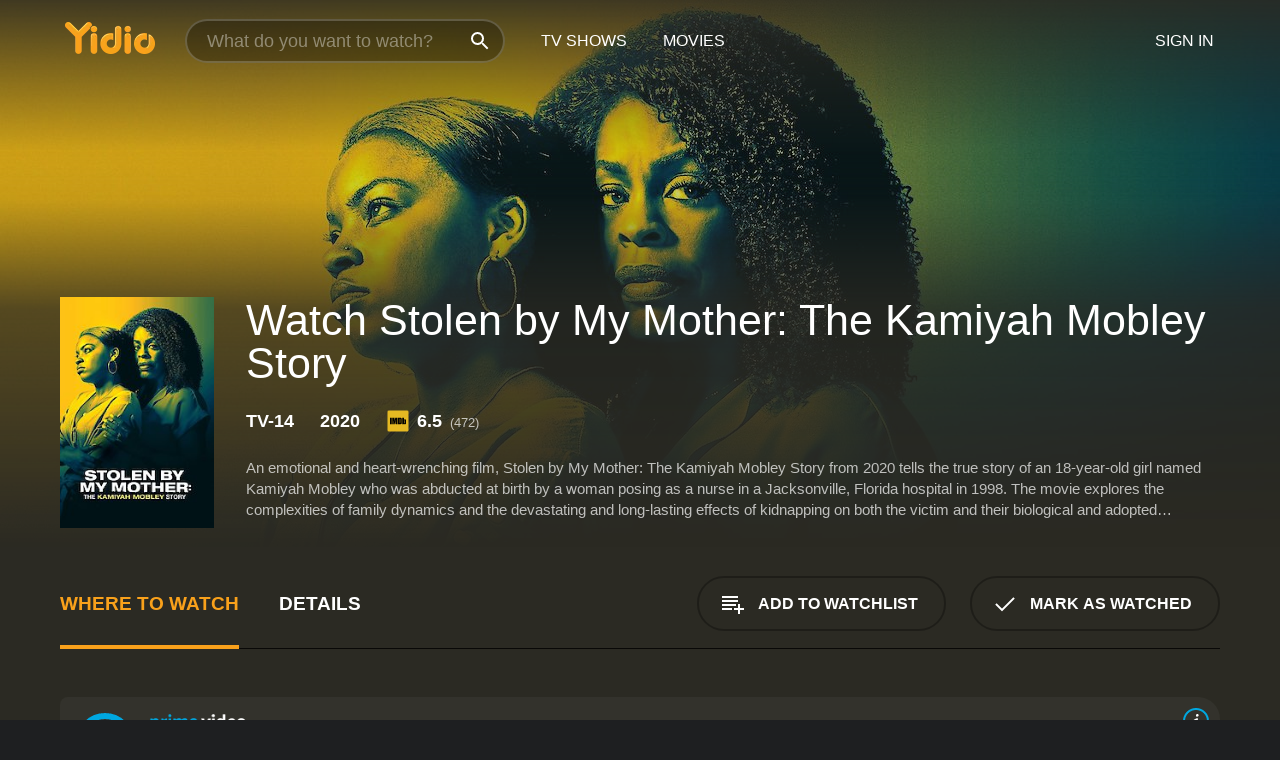

--- FILE ---
content_type: text/html; charset=UTF-8
request_url: https://www.yidio.com/movie/stolen-by-my-mother-the-kamiyah-mobley-story/213901
body_size: 10594
content:
<!doctype html>
<html  lang="en" xmlns:og="http://opengraphprotocol.org/schema/" xmlns:fb="http://www.facebook.com/2008/fbml">
<head prefix="og: http://ogp.me/ns# fb: http://ogp.me/ns/fb# video: http://ogp.me/ns/video#">
<title>Watch  Stolen by My Mother: The Kamiyah Mobley Story Online | 2020 Movie | Yidio</title>
<meta charset="utf-8" />
<meta http-equiv="X-UA-Compatible" content="IE=edge,chrome=1" />
<meta name="description" content="Watch Stolen by My Mother: The Kamiyah Mobley Story Online. Stolen by My Mother: The Kamiyah Mobley Story the 2020 Movie, Trailers, Videos and more at Yidio." />
<meta name="viewport" content="width=device-width, initial-scale=1, minimum-scale=1" />

 
 


<link href="https://fonts.googleapis.com" rel="preconnect">

<link rel="icon" href="//cfm.yidio.com/favicon-16.png" sizes="16x16"/>
<link rel="icon" href="//cfm.yidio.com/favicon-32.png" sizes="32x32"/>
<link rel="icon" href="//cfm.yidio.com/favicon-96.png" sizes="96x96"/>
<link rel="icon" href="//cfm.yidio.com/favicon-128.png" sizes="128x128"/>
<link rel="icon" href="//cfm.yidio.com/favicon-192.png" sizes="192x192"/>
<link rel="icon" href="//cfm.yidio.com/favicon-228.png" sizes="228x228"/>
<link rel="shortcut icon" href="//cfm.yidio.com/favicon-196.png" sizes="196x196"/>
<link rel="apple-touch-icon" href="//cfm.yidio.com/favicon-152.png" sizes="152x152"/>
<link rel="apple-touch-icon" href="//cfm.yidio.com/favicon-180.png" sizes="180x180"/>

<link rel="alternate" href="android-app://com.yidio.androidapp/yidio/movie/213901" />
<link rel="alternate" href="ios-app://664306931/yidio/movie/213901" />


<link href="https://www.yidio.com/movie/stolen-by-my-mother-the-kamiyah-mobley-story/213901" rel="canonical" />
<meta property="og:title" content="Stolen by My Mother: The Kamiyah Mobley Story"/> 
<meta property="og:url" content="https://www.yidio.com/movie/stolen-by-my-mother-the-kamiyah-mobley-story/213901"/> 
<meta property="og:image" content="//cfm.yidio.com/images/movie/213901/poster-180x270.jpg"/> 
<meta property="fb:app_id" content="54975784392"/> 
<meta property="og:description" content="An emotional and heart-wrenching film, Stolen by My Mother: The Kamiyah Mobley Story from 2020 tells the true story of an 18-year-old girl named Kamiy..."/> 
<meta property="og:site_name" content="Yidio"/> 
<meta property="og:type" content="video.movie" /> 
<script async src="https://www.googletagmanager.com/gtag/js?id=G-6PLMJX58PB"></script>

<script>
    /* ==================
        Global variables
       ================== */

	
	var globals={};
    
	var page = 'redesign/movie';
	globals.page = 'redesign/movie';
	
	var _bt = '';
    var baseUrl = 'https://www.yidio.com/';
    var cdnBaseUrl = '//cfm.yidio.com/';
    var appUrl = 'yidio://top-picks';
    var country = 'US';
    var fbAppId = '';
    var fbAppPerms = 'email,public_profile';
    var premiumUser = '';
	var user_premium_channels  = [];
	var MAIN_RANDOM_VARIABLE = "";
	var overlay_timer = 1000;
	var overlay_position = 200;
	var new_question_ads = 0;
	var new_movie_ads = 0;
	var new_links_ads = 0;
	var new_show_dir_ads = 0;
	var new_movie_dir_ads = 0;
	var random_gv = '';
	var yzd = '631714119685';
	globals.header_t_source = '';
	globals.utm_source = '';
	globals.utm_medium = '';
	globals.utm_campaign = '';
	globals.utm_term = '';
	globals.utm_content = '';
	globals.pid = '';
	globals.title = 'Stolen by My Mother: The Kamiyah Mobley Story';
    
	
	var src_tt = '1';
	
	
			globals.contentId = "213901";
				globals.header_all_utm_params = '';
					globals.link_id = "213901";
		
					

    /* =============================
        Initialize Google Analytics
       ============================= */
	
    window.dataLayer = window.dataLayer || []; function gtag() {dataLayer.push(arguments);}
	
    gtag('js', new Date());
	gtag('config', 'G-6PLMJX58PB');
    
    /* ==================
        GA Error logging
       ================== */
    
	window.onerror = function(message, file, line, col, error) {
		var gaCategory = 'Errors';
		if (typeof page != 'undefined' && page != '') gaCategory = 'Errors (' + page + ')';
		
		var url = window.location.href;
		var gaLabel = '[URL]: ' + url;
		if (file != '' && file != url) gaLabel += ' [File]: ' + file;
		if (error != 'undefined' && error != null) label += ' [Trace]: ' + error.stack;
		gaLabel += ' [User Agent]: ' + navigator.userAgent;
		
		gtag('event', '(' + line + '): ' + message, { 'event_category': gaCategory, 'event_label': gaLabel });
		console.log('[Error]: ' + message + ' ' + gaLabel);
	}
	
	/* =======================
	    Initialize Optimizely
	   ======================= */
    
    window['optimizely'] = window['optimizely'] || [];
    
	/* ===============================
	    Handle in-source image errors
	   =============================== */
	
	const onImgError = (event) => {
		event.target.classList.add('error');
	};
	
	const onImgLoad = (event) => {
		event.target.classList.add('loaded');
	};
	
    
	
			globals.user_id = 0;
	</script>




<script defer src="//cfm.yidio.com/redesign/js/main.js?version=188" crossorigin="anonymous"></script>

	<script defer src="//cfm.yidio.com/redesign/js/detail.js?version=59" crossorigin="anonymous"></script>









	<style>

		/* ========
		    Global
		   ======== */
		
		* {
			transition: none;
		}
		
		h1, h2, h3, h4, p, blockquote, figure, ol, ul {
			margin: 0;
			padding: 0;
		}
		
		a {
			color: inherit;
			transition-duration: 0;
		}
		
		a:visited {
			color: inherit;
		}
		
		a:not(.border), button, .button {
			color: inherit;
		}
		
		
		img[data-src],
		img[onerror] {
			opacity: 0;
		}
		
		img[onerror].loaded {
			opacity: 1;
		}
		
		img {
			max-width: 100%;
			height: auto;
		}
		
		button {
			background: none;
			border: 0;
			border-color: rgba(0,0,0,0);
			font: inherit;
			padding: 0;
		}
		
		main {
			padding-top: 82px;
		}
		
		body {
			opacity: 0;
			font: 16px/1 'Open Sans', sans-serif;
			font-weight: 400;
			margin: 0;
		}
		
		header {
			position: fixed;
			z-index: 50;
			width: 100%;
			height: 82px;
			box-sizing: border-box;
			color: white;
		}
		
		header nav {
			position: absolute;
			width: 100%;
			height: 100%;
			box-sizing: border-box;
			padding: 0 47px;
		}
		
		header nav li {
			height: 100%;
			position: relative;
			float: left;
		}
		
		header nav a {
			display: block;
			text-transform: uppercase;
			text-align: center;
			line-height: 82px;
			padding: 0 18px;
		}
		
		header nav li.selected a {
			color: #f9a11b;
		}
		
		header nav .logo svg {
			margin-top: 23px;
		}
		
		header nav .search {
			width: 320px;
			padding: 19px 0;
			margin: 0 18px 0 12px;
		}
		
		header nav .search .icon {
			position: absolute;
			top: 29px;
			right: 13px;
			z-index: 20;
			width: 24px;
			height: 24px;
		}
		
		header nav .search input {
			width: 100%;
			height: 44px;
			border: 0;
			box-sizing: border-box;
			font-size: 110%;
			font-weight: 300;
			margin-bottom: 18px;
		}
		
		header nav .account {
			position: absolute;
			right: 0;
		}
		
		header nav .account li {
			float: right;
		}
		
		header nav li.sign-in {
			margin-right: 48px;
		}
		
		header nav a .border {
			display: inline;
			border: 2px solid #f9a11b;
			padding: 6px 16px;
		}
		
		@media only screen and (min-width: 1920px) {
			
			.main-wrapper {
				max-width: 1920px;
				margin: 0 auto;
			}
			
		}
		
	</style>




	
		<style>

			/* ==============
			    Detail Pages
			   ============== */
			
			body {
				color: white;
			}
			
			.masthead {
				display: flex;
				flex-direction: column;
				justify-content: flex-end;
				position: relative;
				overflow: hidden;
				margin-top: -82px;
				padding-top: 82px;
				box-sizing: border-box;
				height: 76vh;
				max-height: 56.25vw;
				min-height: 450px;
				font-size: 1.2vw;
				color: white;
			}
			
			.masthead .background {
				display: block;
				position: absolute;
				top: 0;
				left: 0;
				width: 100%;
				height: 100%;
			}
			
			.masthead .content {
				display: flex;
				align-items: center;
				z-index: 10;
				padding: 10vw 60px 0 60px;
			}
			
			.masthead .poster {
				position: relative;
				flex-shrink: 0;
				margin-right: 2.5vw;
				height: 18vw;
				width: 12vw;
			}
			
			.masthead .details {
				padding: 2vw 0;
			}
			
			.masthead .details h1 {
				font-size: 280%;
				font-weight: 400;
				margin-top: -0.3vw;
			}
			
			.masthead .details .tagline {
				font-size: 160%;
				font-weight: 300;
				font-style: italic;
				margin-top: 1vw;
			}
			
			.masthead .details .attributes {
				display: flex;
				align-items: center;
				font-size: 120%;
				font-weight: 700;
				margin-top: 1.9vw;
			}
			
			.masthead .details .attributes li {
				display: flex;
				align-items: center;
				margin-right: 2.1vw;
			}
			
			.masthead .details .attributes .icon {
				width: 1.7vw;
				height: 1.7vw;
				margin-right: 0.6vw;
			}
			
			.masthead .details .description {
				display: -webkit-box;
				-webkit-box-orient: vertical;
				line-height: 1.4em;
				max-height: 4.2em;
				color: rgba(255,255,255,0.7);
				overflow: hidden;
				margin-top: 2vw;
				text-overflow: ellipsis;
			}
			
			nav.page {
				display: flex;
				margin: 12px 60px 48px 60px;
				border-bottom: 1px solid rgba(0,0,0,0.8);
				padding: 19px 0;
			}
			
			nav.page > div {
				display: flex;
				margin: -20px;
			}
			
			nav.page label {
				display: flex;
				align-items: center;
				margin: 0 20px;
				font-weight: 600;
				text-transform: uppercase;
			}
			
			nav.page .sections label {
				font-size: 120%;
			}
			
			input[name=section] {
				display: none;
			}
			
			input[name=section]:nth-child(1):checked ~ nav.page .sections label:nth-child(1),
			input[name=section]:nth-child(2):checked ~ nav.page .sections label:nth-child(2),
			input[name=section]:nth-child(3):checked ~ nav.page .sections label:nth-child(3) {
				color: #f9a11b;
				box-shadow: inset 0 -4px #f9a11b;
			}
			
			nav.page .actions {
				margin-left: auto;
				margin-right: -12px;
			}
			
			nav.page .button.border {
				margin: 18px 12px;
			}
			
			.page-content {
				display: flex;
				margin: 48px 60px;
			}
			
			.button.border {
				display: flex;
				align-items: center;
				text-transform: uppercase;
				font-weight: 600;
				border: 2px solid rgba(0,0,0,0.3);
				padding: 0 1vw;
			}
			
			.button.border .icon {
				display: flex;
				align-items: center;
				justify-content: center;
				width: 4vw;
				height: 4vw;
			}
			
			.episodes .seasons span {
				border: 2px solid rgba(0,0,0,0.3);
			}
			
			.episodes .seasons input.unavailable + span {
				color: rgba(255,255,255,0.2);
				background: rgba(0,0,0,0.3);
				border-color: rgba(0,0,0,0);
			}
			
			.episodes .seasons input:checked + span {
				color: rgba(0,0,0,0.8);
				background: #f9a11b;
				border-color: #f9a11b;
				cursor: default;
			}
			
			/* Display ads */
			
			.tt.display ins {
				display: block;
			}
			
			@media only screen and (min-width: 1025px) {
				.page-content .column:nth-child(2) .tt.display ins {
					width: 300px;
				}
			}
			
			@media only screen and (min-width: 1440px) {
				
				.masthead {
					font-size: 1.1em;
				}
				
				.masthead .content {
					padding: 144px 60px 0 60px;
				}
				
				.masthead .poster {
					margin-right: 36px;
					height: 270px;
					width: 180px;
				}
				
				.masthead .details {
					padding: 16px 0;
				}
				
				.masthead .details h1 {
					margin-top: -8px;
				}
				
				.masthead .details .tagline {
					margin-top: 16px;
				}
				
				.masthead .details .attributes {
					margin-top: 28px;
				}
				
				.masthead .details .attributes li {
					margin-right: 32px;
				}
				
				.masthead .details .attributes .icon {
					width: 24px;
					height: 24px;
					margin-right: 8px;
				}
				
				.masthead .details .attributes .imdb .count {
					font-size: 70%;
					font-weight: 400;
				}
				
				.masthead .details .description {
					max-width: 1200px;
					margin-top: 26px;
				}
				
				.button.border {
					padding: 0 16px;
				}
				
				.button.border .icon {
					width: 48px;
					height: 48px;
				}
				
			}
			
			@media only screen and (min-width: 1920px) {
				
				.masthead {
					max-height: 960px;
				}
				
			}

		</style>
	


<link rel="preload" href="https://fonts.googleapis.com/css?family=Open+Sans:300,400,600,700" media="print" onload="this.media='all'">

<link rel="stylesheet" href="//cfm.yidio.com/redesign/css/main.css?version=89" media="print" onload="this.media='all'">

	<link rel="stylesheet" href="//cfm.yidio.com/redesign/css/detail.css?version=29" media="print" onload="this.media='all'">
	<link rel="stylesheet" href="//cfm.yidio.com/mobile/css/video-js.css?version=2" media="print" onload="this.media='all'">




 
	<script>
		// Display page content when last CSS is loaded

		var css = document.querySelectorAll('link[rel=stylesheet]');
		var count = css.length;
		var lastCSS = css[count - 1];

		lastCSS.addEventListener('load', function() {
			document.querySelector('body').classList.add('css-loaded');
		});
	</script>



</head>
<body class="movie" >
		
	

			<div class="main-wrapper">
			  	<header  class="transparent" >
                <nav>
					<ul class="main">
						<li class="logo"> 
							<a href="https://www.yidio.com/" title="Yidio">
								<img srcset="//cfm.yidio.com/redesign/img/logo-topnav-1x.png 1x, //cfm.yidio.com/redesign/img/logo-topnav-2x.png 2x" width="90" height="32" alt="Yidio" />
							</a>
						</li>
						                            <li class="search">
                                <div class="icon"></div>
                                <input type="text" autocomplete="off" placeholder="What do you want to watch?"/>
                            </li>
                            <li class="tv-shows">
                                <div class="highlight"></div>
                                <a href="https://www.yidio.com/tv-shows">TV Shows</a>
                            </li>
                            <li class="movies">
                                <div class="highlight"></div>
                                <a href="https://www.yidio.com/movies">Movies</a>
                            </li>
                           
					</ul>
					<ul class="account">
                   						<li class="sign-in">
							<div class="sign-in-link">Sign In</div>
						</li>
						                     
					</ul>
				</nav>
			</header>
			            <main>

        		<!-- For pure CSS page section selecting -->
		<input type="radio" id="where-to-watch" name="section" value="where-to-watch" checked>
				<input type="radio" id="details" name="section" value="details">		
		<div class="masthead">
			<div class="content">
				<div class="poster movie">
                					<img src="//cfm.yidio.com/images/movie/213901/poster-180x270.jpg" srcset="//cfm.yidio.com/images/movie/213901/poster-180x270.jpg 1x, //cfm.yidio.com/images/movie/213901/poster-360x540.jpg 2x" alt="Stolen by My Mother: The Kamiyah Mobley Story" crossOrigin="anonymous"/>
				                </div>
				<div class="details">
					<h1>Watch Stolen by My Mother: The Kamiyah Mobley Story</h1>
										                    <ul class="attributes">
						<li>TV-14</li>						<li>2020</li>												<li class="imdb">
							<svg class="icon" xmlns="http://www.w3.org/2000/svg" xmlns:xlink="http://www.w3.org/1999/xlink" width="24" height="24" viewBox="0 0 24 24"><path d="M0 0h24v24H0z" fill="rgba(0,0,0,0)"/><path d="M21.946.5H2.054A1.65 1.65 0 0 0 .501 2.029L.5 21.946a1.64 1.64 0 0 0 1.491 1.551.311.311 0 0 0 .043.003h19.932a.396.396 0 0 0 .042-.002 1.65 1.65 0 0 0 1.492-1.637V2.14A1.648 1.648 0 0 0 21.982.502L21.946.5z" fill="#e5b922"/><path d="M3.27 8.416h1.826v7.057H3.27zm5.7 0l-.42 3.3-.48-3.3H5.713v7.057H7.3l.006-4.66.67 4.66h1.138l.643-4.763v4.763h1.592V8.416zm5.213 7.057a5.116 5.116 0 0 0 .982-.071 1.18 1.18 0 0 0 .546-.254.924.924 0 0 0 .311-.5 5.645 5.645 0 0 0 .098-1.268v-2.475a8.333 8.333 0 0 0-.071-1.345 1.224 1.224 0 0 0-.3-.617 1.396 1.396 0 0 0-.715-.404 7.653 7.653 0 0 0-1.696-.123h-1.365v7.057zm.02-5.783a.273.273 0 0 1 .136.195 3.079 3.079 0 0 1 .033.617v2.736a2.347 2.347 0 0 1-.091.858c-.06.1-.22.163-.48.163V9.625a.839.839 0 0 1 .404.066zm2.535-1.274v7.057h1.645l.1-.448a1.528 1.528 0 0 0 .494.41 1.658 1.658 0 0 0 .649.13 1.209 1.209 0 0 0 .747-.227 1.007 1.007 0 0 0 .402-.539 4.108 4.108 0 0 0 .085-.943v-1.982a6.976 6.976 0 0 0-.033-.832.988.988 0 0 0-.163-.402.967.967 0 0 0-.409-.319 1.673 1.673 0 0 0-.631-.111 1.842 1.842 0 0 0-.656.123 1.556 1.556 0 0 0-.487.383v-2.3zm2.372 5.35a2.417 2.417 0 0 1-.052.643c-.032.1-.18.137-.292.137a.212.212 0 0 1-.214-.129 1.818 1.818 0 0 1-.058-.598v-1.87a2.042 2.042 0 0 1 .052-.598.204.204 0 0 1 .208-.117c.1 0 .26.04.298.137a1.775 1.775 0 0 1 .059.578z" fill="#010101"/></svg>
							<div class="score">6.5<span class="count">&nbsp;&nbsp;(472)</span></div>
						</li>											</ul>
                    										<div class="description">
						<div class="container"><p>An emotional and heart-wrenching film, Stolen by My Mother: The Kamiyah Mobley Story from 2020 tells the true story of an 18-year-old girl named Kamiyah Mobley who was abducted at birth by a woman posing as a nurse in a Jacksonville, Florida hospital in 1998. The movie explores the complexities of family dynamics and the devastating and long-lasting effects of kidnapping on both the victim and their biological and adopted families.</p><p>Directed by Jeffrey Byrd and starring Niecy Nash, Marci T. House, and Ta'Rhonda Jones, the film opens with a glimpse into the life of Gloria Williams (Nash), a woman whose life is filled with struggles and hardships. Gloria, who is unable to have children of her own, becomes obsessed with fulfilling her dream of becoming a mother by kidnapping a newborn baby from a hospital. She raises the young Kamiyah (played by Rayven Ferrell) as her own daughter, giving her a happy childhood filled with love and affection.</p><p>The plot then follows the journey of Kamiyah who, after experiencing some discrepancies with her social security number, discovers that she was kidnapped as a baby. She sets out on a mission to uncover the truth about her past, and the film takes us through the grueling and emotional process of her search for her biological family, and the impact this has on both herself and the families she has grown up with.</p><p>As the story unfolds, viewers witness the turmoil that Kamiyah experiences as she tries to reconcile her love and loyalty to Gloria, who she has always known as her mother, with the betrayal she feels at having been taken from the family she belonged to. There are moments of joy and reunion as she meets her biological family members, but also moments of heartache as they struggle to come to terms with the fact that the baby they lost almost two decades ago has grown up without them.</p><p>The performances in the film are powerful and moving, with Niecy Nash exuding a palpable sense of inner turmoil as she grapples with her own actions and the consequences they have had on the lives of others. Her portrayal of Gloria is complex and nuanced, allowing viewers to gain a deeper understanding of her motivations while not letting her off the hook for the heinous crime she committed.</p><p>Marci T. House and Ta'Rhonda Jones are also commendable in their roles as the biological mother and sister of Kamiyah respectively, capturing the raw emotion and devastation that comes with losing a child and sibling. As they navigate the complexities of the situation, the audience is drawn into their pain and grief, making for an incredibly emotive viewing experience.</p><p>Stolen by My Mother: The Kamiyah Mobley Story is a powerful and poignant film that sheds light on the horrific impact of abduction and the lasting consequences it can have on all those involved. It is a testament to the strength and resilience of the human spirit, as Kamiyah and her families push through unimaginable pain and heartache to find a way forward. This is a story that will stay with viewers long after the credits roll, and a reminder of the power of hope, forgiveness, and love.</p>
						<p>
                       	Stolen by My Mother: The Kamiyah Mobley Story is a 2020 drama. 
                        It has received mostly positive reviews from critics and viewers, who have given it an IMDb score of 6.5.                    	</p>						</div>
					</div>
									</div>
			</div>
			<div class="background ">				<img src="//cfm.yidio.com/images/movie/213901/backdrop-1280x720.jpg" width="100%" alt="Stolen by My Mother: The Kamiyah Mobley Story" crossOrigin="anonymous"/>			</div>
		</div>
		
		<nav class="page">
			<div class="sections">
				<label for="where-to-watch">Where to Watch</label>
								<label for="details">Details</label>			</div>
			<div class="actions">
				<button type="button" class="button border action watchlist" data-type="movie" data-id="213901">
					<div class="icon"></div>
					<div class="label">Add to Watchlist</div>
				</button>
				<button type="button" class="button border action watched" data-type="movie" data-id="213901">
					<div class="icon"></div>
					<div class="label">Mark as Watched</span>
				</button>
			</div>
		</nav>
		
		<div class="page-content">
			<div class="column">
				<section class="where-to-watch">
					
                    
					                    				<div class="sources movie">
			<a href="https://www.yidio.com/movie/stolen-by-my-mother-the-kamiyah-mobley-story/213901/watch/2054399983?source_order=1&total_sources=64,381,368,16,371,66" target="_blank" rel="noopener nofollow" class="source provider-64" data-name="Prime Video" data-provider-id="64" data-provider-domain="amazon.com" data-signup-url="/outgoing/amazon?type=87&type_variation=0&from=mobile&device=pc&ad_placement=source overlay&ad_placement=source overlay&source_order=1&total_sources=64,381,368,16,371,66" data-type="sub">
							<div class="play-circle" style="border-color:#00a7e0"></div>
							<div class="content">
							<div class="logo">
								<img class="primary" src="[data-uri]" data-src="//cfm.yidio.com/mobile/img/sources/64/logo-180h.png" alt="Prime Video"/>
								
							</div>
							<div class="label">Prime Subscribers with lifetimemovieclub</div>
							</div>
							<button type="button" class="icons" aria-label="source info">
								<div class="icon info" style="border-color:#00a7e0"></div>
							</button>
						</a><a href="https://www.yidio.com/movie/stolen-by-my-mother-the-kamiyah-mobley-story/213901/watch/1696800611?source_order=2&total_sources=64,381,368,16,371,66" target="_blank" rel="noopener nofollow" class="source provider-381" data-name="Apple TV Channels" data-provider-id="381" data-provider-domain="apple.com" data-signup-url="/outgoing/apple-tv-channels?from=mobile&device=pc&ad_placement=source overlay&ad_placement=source overlay&source_order=2&total_sources=64,381,368,16,371,66" data-add-on-id="8" data-add-on-name="Lifetime Movie Club"  data-type="sub">
							<div class="play-circle" style="border-color:#43d1f7"></div>
							<div class="content">
							<div class="logo">
								<img class="primary" src="[data-uri]" data-src="//cfm.yidio.com/mobile/img/sources/381/logo-180h.png" alt="Apple TV Channels"/>
								<div class="plus">+</div>
							 <img class="add-on" src="[data-uri]" data-src="//cfm.yidio.com/mobile/img/add-ons/8/logo-180h.png" alt="Add-on"/>
							</div>
							<div class="label">Lifetime Movie Club Subscribers on Apple TV</div>
							</div>
							<button type="button" class="icons" aria-label="source info">
								<div class="icon info" style="border-color:#43d1f7"></div>
							</button>
						</a><a href="https://www.yidio.com/movie/stolen-by-my-mother-the-kamiyah-mobley-story/213901/watch/2158652735?source_order=3&total_sources=64,381,368,16,371,66" target="_blank" rel="noopener nofollow" class="source provider-368" data-name="The Roku Channel" data-provider-id="368" data-provider-domain="roku.com" data-signup-url="" data-add-on-id="8" data-add-on-name="Lifetime Movie Club"  data-type="sub">
							<div class="play-circle" style="border-color:#652d90"></div>
								<div class="content">
								<div class="logo">
									<img class="primary" src="[data-uri]" data-src="//cfm.yidio.com/mobile/img/sources/368/logo-180h.png" alt="The Roku Channel"/>
									<div class="plus">+</div>
							 <img class="add-on" src="[data-uri]" data-src="//cfm.yidio.com/mobile/img/add-ons/8/logo-180h.png" alt="Add-on"/>
								</div>
								<div class="label">Lifetime Movie Club Subscribers on The Roku Channel</div>
								</div>
								<button type="button" class="icons" aria-label="source info">
								<div class="icon info" style="border-color:#652d90"></div>
							</button>
							</a><a href="https://www.yidio.com/movie/stolen-by-my-mother-the-kamiyah-mobley-story/213901/watch/1402191609?type=1&from1=mobile&device=pc&source_order=4&total_sources=64,381,368,16,371,66" target="_blank" rel="noopener nofollow" class="source provider-16" data-name="Amazon" data-provider-id="16" data-provider-domain="amazon.com" data-signup-url="" data-type="pay">
								<div class="play-circle" style="border-color:#8dc03d"></div>
								<div class="content">
								<div class="logo">
									<img class="primary" src="[data-uri]" data-src="//cfm.yidio.com/mobile/img/sources/16/logo-180h.png" alt="Amazon"/>
									
								</div>
								<div class="label">Own from $3.99</div>
								</div>
								<button type="button" class="icons" aria-label="source info">
								<div class="icon info" style="border-color:#8dc03d"></div>
							</button>
							</a><a href="https://www.yidio.com/movie/stolen-by-my-mother-the-kamiyah-mobley-story/213901/watch/1765076043?source_order=5&total_sources=64,381,368,16,371,66" target="_blank" rel="noopener nofollow" class="source provider-371" data-name="Kanopy" data-provider-id="371" data-provider-domain="kanopy.com" data-signup-url="" data-type="free">
								<div class="play-circle" style="border-color:#de3f00"></div>
								<div class="content">
								<div class="logo">
									<img class="primary" src="[data-uri]" data-src="//cfm.yidio.com/mobile/img/sources/371/logo-180h.png" alt="Kanopy"/>
									
								</div>
								<div class="label">Free with Library Card</div>
								</div>
								<button type="button" class="icons" aria-label="source info">
								<div class="icon info" style="border-color:#de3f00"></div>
							</button>
							</a><a href="https://www.yidio.com/movie/stolen-by-my-mother-the-kamiyah-mobley-story/213901/watch/1035961452?source_order=6&total_sources=64,381,368,16,371,66" target="_blank" rel="noopener nofollow" class="source provider-66" data-name="Fandango at Home" data-provider-id="66" data-provider-domain="vudu.com" data-signup-url=""  data-type="pay">
								<div class="play-circle" style="border-color:#007fd5"></div>
								<div class="content">
								<div class="logo">
									<img class="primary" src="[data-uri]" data-src="//cfm.yidio.com/mobile/img/sources/66/logo-180h.png" alt="Fandango at Home"/>
									
								</div>
								<div class="label">Own from $3.99</div>
								</div>
								<button type="button" class="icons" aria-label="source info">
								<div class="icon info" style="border-color:#007fd5"></div>
							</button>
							</a>
			</div>
                    				</section>
				                				<section class="details">
					                    <div class="description">
						<div class="name">Description</div>
						<div class="value"></div>
					</div>
												<div class="where-to-watch">
							<div class="name">Where to Watch Stolen by My Mother: The Kamiyah Mobley Story</div>
							<div class="value">
							Stolen by My Mother: The Kamiyah Mobley Story is available to watch  free on Kanopy. It's also available to stream, download and buy on demand at Prime Video, Apple TV Channels, The Roku Channel, Amazon and Fandango at Home. Some platforms allow you to rent Stolen by My Mother: The Kamiyah Mobley Story for a limited time or purchase the movie and download it to your device. 
														</div>
						</div>
											                    					<ul class="links">
						                        <li>
							<div class="name">Genres</div>
							<div class="value">
								<a href="https://www.yidio.com/movies/drama" title="Drama">Drama</a> <a href="https://www.yidio.com/movies/tv-movie" title="TV Movie">TV Movie</a> <a href="https://www.yidio.com/movies/crime" title="Crime">Crime</a> 
							</div>
						</li>
                                                						<li>
							<div class="name">Cast</div>
							<div class="value">
								<div>Niecy Nash</div><div>Marci T. House</div><div>Alvin Sanders</div>
							</div>
						</li>
                                                						<li>
							<div class="name">Director</div>
							<div class="value">
								<div>Jeffrey W. Byrd</div>
							</div>
						</li>
                        					</ul>
                    										<ul class="attributes">
						                        <li>
							<div class="name">Release Date</div>
							<div class="value">2020</div>
						</li>
                        						                        <li>
							<div class="name">MPAA Rating</div>
							<div class="value">TV-14</div>
						</li>
                                                                        						<li>
							<div class="name">Language</div>
							<div class="value">English</div>
						</li>
                                               						<li>
							<div class="name">IMDB Rating</div>
							<div class="value">6.5<span class="count">&nbsp;&nbsp;(472)</span></div>
						</li>
                        											</ul>
                    				</section>
                			</div>
            		</div>
				<div class="browse-sections recommendations">
			            <section>
				<div class="title">Stream Movies Like Stolen by My Mother: The Kamiyah Mobley Story</div>
				<div class="slideshow poster-slideshow">
					<a class="movie" href="https://www.yidio.com/movie/no-one-would-tell/165251">
								<div class="poster"><img class="poster" loading="lazy" src="//cfm.yidio.com/images/movie/165251/poster-193x290.jpg" width="100%" alt=""></div>
								<div class="content"><div class="title">No One Would Tell</div></div>
							</a><a class="movie" href="https://www.yidio.com/movie/the-wrong-boy-next-door/200423">
								<div class="poster"><img class="poster" loading="lazy" src="//cfm.yidio.com/images/movie/200423/poster-193x290.jpg" width="100%" alt=""></div>
								<div class="content"><div class="title">The Wrong Boy Next Door</div></div>
							</a><a class="movie" href="https://www.yidio.com/movie/the-girl-who-wasnt-dead/252384">
								<div class="poster"><img class="poster" loading="lazy" src="//cfm.yidio.com/images/movie/252384/poster-193x290.jpg" width="100%" alt=""></div>
								<div class="content"><div class="title">The Girl Who Wasn't Dead</div></div>
							</a><a class="movie" href="https://www.yidio.com/movie/stone-cold/40358">
								<div class="poster"><img class="poster" loading="lazy" src="//cfm.yidio.com/images/movie/40358/poster-193x290.jpg" width="100%" alt=""></div>
								<div class="content"><div class="title">Stone Cold</div></div>
							</a><a class="movie" href="https://www.yidio.com/movie/searching-for-a-serial-killer-the-regina-smith-story/253165">
								<div class="poster"><img class="poster" loading="lazy" src="//cfm.yidio.com/images/movie/253165/poster-193x290.jpg" width="100%" alt=""></div>
								<div class="content"><div class="title">Searching for a Serial Killer: The Regina Smith Story</div></div>
							</a><a class="movie" href="https://www.yidio.com/movie/in-the-line-of-duty-mob-justice/240867">
								<div class="poster"><img class="poster" loading="lazy" src="//cfm.yidio.com/images/movie/240867/poster-193x290.jpg" width="100%" alt=""></div>
								<div class="content"><div class="title">In the Line of Duty: Mob Justice</div></div>
							</a><a class="movie" href="https://www.yidio.com/movie/the-strange-case-of-sherlock-holmes-arthur-conan-doyle/235872">
								<div class="poster"><img class="poster" loading="lazy" src="//cfm.yidio.com/images/movie/235872/poster-193x290.jpg" width="100%" alt=""></div>
								<div class="content"><div class="title">The Strange Case of Sherlock Holmes & Arthur Conan Doyle</div></div>
							</a><a class="movie" href="https://www.yidio.com/movie/matchmaker-mysteries-the-art-of-the-kill/250738">
								<div class="poster"><img class="poster" loading="lazy" src="//cfm.yidio.com/images/movie/250738/poster-193x290.jpg" width="100%" alt=""></div>
								<div class="content"><div class="title">Matchmaker Mysteries: The Art of the Kill</div></div>
							</a><a class="movie" href="https://www.yidio.com/movie/signed-sealed-delivered-a-tale-of-three-letters/250441">
								<div class="poster"><img class="poster" loading="lazy" src="//cfm.yidio.com/images/movie/250441/poster-193x290.jpg" width="100%" alt=""></div>
								<div class="content"><div class="title">Signed, Sealed, Delivered: A Tale of Three Letters</div></div>
							</a><a class="movie" href="https://www.yidio.com/movie/the-suite-life-movie/32944">
								<div class="poster"><img class="poster" loading="lazy" src="//cfm.yidio.com/images/movie/32944/poster-193x290.jpg" width="100%" alt=""></div>
								<div class="content"><div class="title">The Suite Life Movie</div></div>
							</a>
				</div>
			</section>
						            <section><div class="title">Top Movies</div>
						<div class="slideshow poster-slideshow">
						<a class="movie" href="https://www.yidio.com/movie/it/63837">
								<div class="poster"><img class="poster" loading="lazy" src="//cfm.yidio.com/images/movie/63837/poster-193x290.jpg" width="100%" alt=""></div>
								<div class="content"><div class="title">It</div></div>
							</a><a class="movie" href="https://www.yidio.com/movie/the-hunger-games/32213">
								<div class="poster"><img class="poster" loading="lazy" src="//cfm.yidio.com/images/movie/32213/poster-193x290.jpg" width="100%" alt=""></div>
								<div class="content"><div class="title">The Hunger Games</div></div>
							</a><a class="movie" href="https://www.yidio.com/movie/mean-girls/22118">
								<div class="poster"><img class="poster" loading="lazy" src="//cfm.yidio.com/images/movie/22118/poster-193x290.jpg" width="100%" alt=""></div>
								<div class="content"><div class="title">Mean Girls</div></div>
							</a><a class="movie" href="https://www.yidio.com/movie/uncut-gems/211660">
								<div class="poster"><img class="poster" loading="lazy" src="//cfm.yidio.com/images/movie/211660/poster-193x290.jpg" width="100%" alt=""></div>
								<div class="content"><div class="title">Uncut Gems</div></div>
							</a><a class="movie" href="https://www.yidio.com/movie/how-the-grinch-stole-christmas/62432">
								<div class="poster"><img class="poster" loading="lazy" src="//cfm.yidio.com/images/movie/62432/poster-193x290.jpg" width="100%" alt=""></div>
								<div class="content"><div class="title">How the Grinch Stole Christmas</div></div>
							</a><a class="movie" href="https://www.yidio.com/movie/the-sound-of-music/1850">
								<div class="poster"><img class="poster" loading="lazy" src="//cfm.yidio.com/images/movie/1850/poster-193x290.jpg" width="100%" alt=""></div>
								<div class="content"><div class="title">The Sound of Music</div></div>
							</a><a class="movie" href="https://www.yidio.com/movie/john-wick/46767">
								<div class="poster"><img class="poster" loading="lazy" src="//cfm.yidio.com/images/movie/46767/poster-193x290.jpg" width="100%" alt=""></div>
								<div class="content"><div class="title">John Wick</div></div>
							</a><a class="movie" href="https://www.yidio.com/movie/the-housemaid/31437">
								<div class="poster"><img class="poster" loading="lazy" src="//cfm.yidio.com/images/movie/31437/poster-193x290.jpg" width="100%" alt=""></div>
								<div class="content"><div class="title">The Housemaid</div></div>
							</a><a class="movie" href="https://www.yidio.com/movie/me-before-you/59757">
								<div class="poster"><img class="poster" loading="lazy" src="//cfm.yidio.com/images/movie/59757/poster-193x290.jpg" width="100%" alt=""></div>
								<div class="content"><div class="title">Me Before You</div></div>
							</a><a class="movie" href="https://www.yidio.com/movie/titanic/15722">
								<div class="poster"><img class="poster" loading="lazy" src="//cfm.yidio.com/images/movie/15722/poster-193x290.jpg" width="100%" alt=""></div>
								<div class="content"><div class="title">Titanic</div></div>
							</a><a class="movie" href="https://www.yidio.com/movie/twilight/29116">
								<div class="poster"><img class="poster" loading="lazy" src="//cfm.yidio.com/images/movie/29116/poster-193x290.jpg" width="100%" alt=""></div>
								<div class="content"><div class="title">Twilight</div></div>
							</a><a class="movie" href="https://www.yidio.com/movie/pretty-woman/11618">
								<div class="poster"><img class="poster" loading="lazy" src="//cfm.yidio.com/images/movie/11618/poster-193x290.jpg" width="100%" alt=""></div>
								<div class="content"><div class="title">Pretty Woman</div></div>
							</a>
						</div></section><section><div class="title">Also directed by Jeffrey W. Byrd</div>
						<div class="slideshow poster-slideshow">
						<a class="movie" href="https://www.yidio.com/movie/a-beautiful-soul/41748">
								<div class="poster"><img class="poster" loading="lazy" src="//cfm.yidio.com/images/movie/41748/poster-193x290.jpg" width="100%" alt=""></div>
								<div class="content"><div class="title">A Beautiful Soul</div></div>
							</a><a class="movie" href="https://www.yidio.com/movie/jasper-texas/20739">
								<div class="poster"><img class="poster" loading="lazy" src="//cfm.yidio.com/images/movie/20739/poster-193x290.jpg" width="100%" alt=""></div>
								<div class="content"><div class="title">Jasper, Texas</div></div>
							</a><a class="movie" href="https://www.yidio.com/movie/seventeen-again/17346">
								<div class="poster"><img class="poster" loading="lazy" src="//cfm.yidio.com/images/movie/17346/poster-193x290.jpg" width="100%" alt=""></div>
								<div class="content"><div class="title">Seventeen Again</div></div>
							</a><a class="movie" href="https://www.yidio.com/movie/book-of-love/19320">
								<div class="poster"><img class="poster" loading="lazy" src="//cfm.yidio.com/images/movie/19320/poster-193x290.jpg" width="100%" alt=""></div>
								<div class="content"><div class="title">Book of Love</div></div>
							</a><a class="movie" href="https://www.yidio.com/movie/kings-ransom/23453">
								<div class="poster"><img class="poster" loading="lazy" src="//cfm.yidio.com/images/movie/23453/poster-193x290.jpg" width="100%" alt=""></div>
								<div class="content"><div class="title">King's Ransom</div></div>
							</a>
						</div></section>
		</div>
        </main>
        <footer>
      <div class="links">
        <nav class="main">
          <ul class="first-line">
            <li><a href="https://www.yidio.com/">Home</a></li>
            <li><a href="https://www.yidio.com/tv-shows">Top Shows</a></li>
            <li><a href="https://www.yidio.com/movies">Top Movies</a></li>
            <li><a href="https://help.yidio.com/support/home" rel="noopener noreferrer">Help</a></li>
            <li><a href="https://www.yidio.com/app/">Download App</a></li>
            <li><a href="https://www.yidio.com/aboutus">About</a></li>	
            <li><a href="https://www.yidio.com/jobs">Careers</a></li>
          </ul>
          <ul class="second-line">
            <li><span>&copy; 2026 Yidio LLC</span></li>
            <li><a href="https://www.yidio.com/privacy">Privacy Policy</a></li>
            <li><a href="https://www.yidio.com/tos">Terms of Use</a></li>
            <li><a href="https://www.yidio.com/tos#copyright">DMCA</a></li>
          </ul>
        </nav>
        <nav class="social">
          <ul>
            <li><a class="facebook" title="Facebook" href="https://www.facebook.com/Yidio" target="_blank" rel="noopener noreferrer"></a></li>
            <li><a class="twitter" title="Twitter" href="https://twitter.com/yidio" target="_blank" rel="noopener noreferrer"></a></li>
          </ul>
        </nav>
      </div>
    </footer>
        
    </div>
    
        
    <script type="application/ld+json">
{
  "@context": "http://schema.org",
  "@type": "Movie",
  "name": "Stolen by My Mother: The Kamiyah Mobley Story",
  "url": "https://www.yidio.com/movie/stolen-by-my-mother-the-kamiyah-mobley-story/213901",
  "image": "https://cfm.yidio.com/images/movie/213901/poster-180x270.jpg",
  "description": "An emotional and heart-wrenching film, Stolen by My Mother: The Kamiyah Mobley Story from 2020 tells the true story of an 18-year-old girl named Kamiyah Mobley who was abducted at birth by a woman posing as a nurse in a Jacksonville, Florida hospital in 1998. The movie explores the complexities of family dynamics and the devastating and long-lasting effects of kidnapping on both the victim and their biological and adopted families.Directed by Jeffrey Byrd and starring Niecy Nash, Marci T. House, and Ta'Rhonda Jones, the film opens with a glimpse into the life of Gloria Williams (Nash), a woman whose life is filled with struggles and hardships. Gloria, who is unable to have children of her own, becomes obsessed with fulfilling her dream of becoming a mother by kidnapping a newborn baby from a hospital. She raises the young Kamiyah (played by Rayven Ferrell) as her own daughter, giving her a happy childhood filled with love and affection.The plot then follows the journey of Kamiyah who, after experiencing some discrepancies with her social security number, discovers that she was kidnapped as a baby. She sets out on a mission to uncover the truth about her past, and the film takes us through the grueling and emotional process of her search for her biological family, and the impact this has on both herself and the families she has grown up with.As the story unfolds, viewers witness the turmoil that Kamiyah experiences as she tries to reconcile her love and loyalty to Gloria, who she has always known as her mother, with the betrayal she feels at having been taken from the family she belonged to. There are moments of joy and reunion as she meets her biological family members, but also moments of heartache as they struggle to come to terms with the fact that the baby they lost almost two decades ago has grown up without them.The performances in the film are powerful and moving, with Niecy Nash exuding a palpable sense of inner turmoil as she grapples with her own actions and the consequences they have had on the lives of others. Her portrayal of Gloria is complex and nuanced, allowing viewers to gain a deeper understanding of her motivations while not letting her off the hook for the heinous crime she committed.Marci T. House and Ta'Rhonda Jones are also commendable in their roles as the biological mother and sister of Kamiyah respectively, capturing the raw emotion and devastation that comes with losing a child and sibling. As they navigate the complexities of the situation, the audience is drawn into their pain and grief, making for an incredibly emotive viewing experience.Stolen by My Mother: The Kamiyah Mobley Story is a powerful and poignant film that sheds light on the horrific impact of abduction and the lasting consequences it can have on all those involved. It is a testament to the strength and resilience of the human spirit, as Kamiyah and her families push through unimaginable pain and heartache to find a way forward. This is a story that will stay with viewers long after the credits roll, and a reminder of the power of hope, forgiveness, and love.",
  "dateCreated": "2020"
  ,"genre":["Drama","TV Movie","Crime"]
  ,"contentRating": "TV-14",
  "duration": "",
  "inLanguage": "English"
  ,"aggregateRating":[{
  	"@type":"AggregateRating",
		"ratingCount": "472",
		"ratingValue":	"6.5",
		"bestRating": "10",
		"worstRating": "0"	
  }]
  ,"actor": [{"@type":"Person","name": "Niecy Nash"},{"@type":"Person","name": " Marci T. House"},{"@type":"Person","name": " Alvin Sanders"}]
  ,"productionCompany": [{"@type":"Organization","name": ""}]
  ,"director": [{"@type":"Person","name": "Jeffrey W. Byrd"}]
  
  
}
</script>
    <script type="application/ld+json">
{
"@context": "https://schema.org",
"@type": "BreadcrumbList",
"itemListElement": [{
"@type": "ListItem",
"position": 1,
"item": {
"@id": "https://www.yidio.com/",
"name": "Home"
}
},{
"@type": "ListItem",
"position": 2,
"item": {
"@id": "https://www.yidio.com/movies/",
"name": "Movies"
}
},{
"@type": "ListItem",
"position": 3,
"item": {
"name": "Stolen by My Mother: The Kamiyah Mobley Story"
}
}]
}
</script>
     
    <!-- Facebook Pixel Code -->
    <script>
    !function(f,b,e,v,n,t,s){if(f.fbq)return;n=f.fbq=function(){n.callMethod?
    n.callMethod.apply(n,arguments):n.queue.push(arguments)};if(!f._fbq)f._fbq=n;
    n.push=n;n.loaded=!0;n.version='2.0';n.queue=[];t=b.createElement(e);t.async=!0;
    t.src=v;s=b.getElementsByTagName(e)[0];s.parentNode.insertBefore(t,s)}(window,
    document,'script','https://connect.facebook.net/en_US/fbevents.js');
    fbq('init', '772716306073427'); // Insert your pixel ID here.
    fbq('track', 'PageView');
    </script>
    <noscript><img height="1" width="1" style="display:none"
    src="https://www.facebook.com/tr?id=772716306073427&ev=PageView&noscript=1"
    /></noscript>
    <!-- DO NOT MODIFY -->
    <!-- End Facebook Pixel Code -->
    
          
        <!-- Reddit Pixel -->
        <script>
        !function(w,d){if(!w.rdt){var p=w.rdt=function(){p.sendEvent?p.sendEvent.apply(p,arguments):p.callQueue.push(arguments)};p.callQueue=[];var t=d.createElement("script");t.src="https://www.redditstatic.com/ads/pixel.js",t.async=!0;var s=d.getElementsByTagName("script")[0];s.parentNode.insertBefore(t,s)}}(window,document);rdt('init','t2_g3y337j');rdt('track', 'PageVisit');
        </script>
        <!-- DO NOT MODIFY UNLESS TO REPLACE A USER IDENTIFIER -->
        <!-- End Reddit Pixel -->
      
        </body>
</html>
